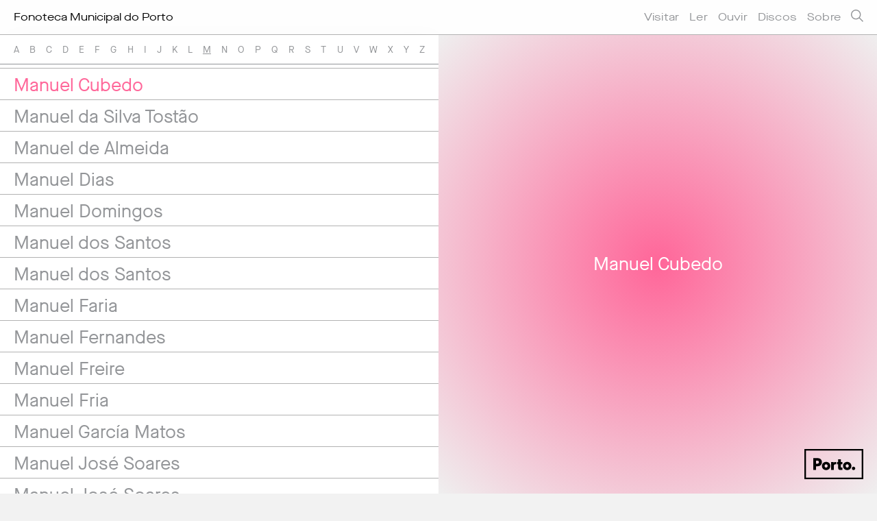

--- FILE ---
content_type: text/html; charset=iso-8859-1
request_url: https://fonoteca.cm-porto.pt/include/ajax.php?action=artista&langid=1&id=manuel-cubedo
body_size: 278
content:
				<div class="relacionados_shaddow">
					<div class="img" >
						<h2>Manuel Cubedo</h2>
					</div>
										<div class="data">1937 - 2011</div>
										<div class="texto">Guitarrista espanhol</div>
					<div class="discos_wrap">
							<p class="disco_label">Discografia</p>
							<div id="postswrapper">
								<ul class="item discos">
									
								</ul>
								<div id="loadmoreajaxloader"><p class="loadmoretxt"><img width="16" src="/images/loading.gif" /></p></div>
							</div>
							<a href="#" class="bt_loadmore"><p>carregar mais</p></a>
						</div>
						<script type="text/javascript">
						var continue_load=true;
						$(document).ready( function() 
						{
							loadDiscos('1','12','4037');
							
							$(".bt_loadmore").click(function(e){
								e.preventDefault();
								loadDiscos('1','12','4037');
							});
							
						});
						
						</script>				</div>
				

--- FILE ---
content_type: text/html; charset=iso-8859-1
request_url: https://fonoteca.cm-porto.pt/include/ajax.php?action=morediscoscliente&rand=0.8483818383066746&langid=1&passo=12&cat=4037
body_size: 81
content:
					<li>
						<a data-alt="" id="" class="post_rel" data-rel="1" href="/discos/castanets-and-guitars-moods-789722/">
							<img src="/imagens/discos/789722/_789722_1.jpg" alt="" />
						</a>
					</li>					<li>
						<a data-alt="" id="" class="post_rel" data-rel="2" href="/discos/musica-espaola-para-guitarra-y-orquesta-701640/">
							<img src="/imagens/discos/701640/_701640_1.jpg" alt="" />
						</a>
					</li>

--- FILE ---
content_type: text/css
request_url: https://fonoteca.cm-porto.pt/css/reset-min.css
body_size: 410
content:
/* CSS Document */
html{color:#000;}body,div,dl,dt,dd,ol,li,h1,h2,h3,h4,h5,h6,pre,code,form,fieldset,legend,input,textarea,p,blockquote,th,td{margin:0;padding:0; }table{border-collapse:collapse;border-spacing:0;}fieldset,img{border:0;}address,caption,cite,code,dfn,th,var{font-style:normal;}caption,th{text-align:left;}h1,h2,h3,h4,h5,h6{font-size:100%; font-weight:normal; }q:before,q:after{content:'';}abbr,acronym{border:0;font-variant:normal;}sup{vertical-align:text-top;}sub{vertical-align:text-bottom;}input,textarea,select{font-family:inherit;font-size:inherit;font-weight:inherit;}input,textarea,select{font-size:100%;}legend{color:#000;}del,ins{text-decoration:none;}

article, aside, details, figcaption, figure, footer, header, hgroup, menu, nav, section { 
    display: block;
}

img, fieldset {
	border: 0;
}

.hide { display: none;  }
.clear { clear: both; }
.left { float:left}
.right { float:right}
.aleft { text-align:left}
input, area, textarea, select{ outline:none;}
.relative {position:relative}
a{ text-decoration:none; color:inherit;}
a:hover{ text-decoration: underline;}


/* set image max width to 100% */

--- FILE ---
content_type: application/javascript
request_url: https://fonoteca.cm-porto.pt/js/funcoes.js?v=4
body_size: 2938
content:
var current="";
var titulo_anterior="";
var link_anterior="";
var path="";
var openPop=false;
/*var contentBox="106";
*/

$(document).ready( function() 
{
	path=window.location.pathname.split("/");
	// VERTICALLY ALIGN FUNCTION
	$.fn.vAlign = function() {
		return this.each(function(i){
			var ah = $(this).height();
			var ph = $(this).parent().height();
			var mh = (ph - ah) / 2;
		$(this).css('margin-top', mh);
		});
	};
	
/*
	if (!checkCookieExists('cookie_accept')) {
		$("#cookie_msg").show();
	}
	
	$("#cookie_accept").click(function(e) {
		e.preventDefault();
		$("#cookie_msg").fadeOut(300);
		$.cookie("cookie_accept", "true", {
			expires: new Date(2030, 12, 31, 23, 59, 59),
			path: '/'
		});
	});
*/
	
	$(".menu_open").click(function(e){
		e.preventDefault();
		$("header nav").fadeToggle(100);
		$(this).toggleClass('open');
	});
	
	$(".popup .menu_close").click(function(e){
		e.preventDefault();
		closeItem();
	});

	$('.popup').click(function(event){
	    if(event.target === this){
	      event.preventDefault();
		  closeItem();
	    }
	});
	
	$("a.filtro_principal").click(function(e){
		e.preventDefault();
	})
	
	$(".filtro_bt").hover(function() {
		$(this).find(".filtro_principal").addClass("sel");
		$(".wrap_filtro").removeClass("show");
		rel=$(this).find("a").attr("data-rel");
		
		$("#wrap_"+rel).addClass("show");

	},function() {
		$(".wrap_filtro").removeClass("show");
		$(".filtro_principal").removeClass("sel");
	});
	
	$(".pesquisa_icon").click(function(e){
		e.preventDefault();
		$("#s").val('');
		$("#s").fadeIn(200).focus();
		$(".pesquisa_icon").hide();
		$(".pesquisa_close_icon").show();
		
		if($(window).width()>768)
			$("nav").hide();
		else
			$(".menu_open").hide();
	});
	
	$(".pesquisa_close_icon").click(function(e){
		e.preventDefault();
		closePesquisa();
	});
	
	$(".popup_pesquisa .menu_close").click(function(e){
		e.preventDefault();
		closePesquisa();
	});

	
	$("#s").keyup(function(e) {
	    if (e.keyCode == 27) { // escape key maps to keycode `27`
	        closePesquisa();
	    }
	    
	    if(e.which == 13) {
			loadPesquisa();
		}
	});
	
	$(".seta_scroll_click").click(function(e){
		e.preventDefault();
	
		var offSet=0;
		var p=$("#text_container");
	    var offsetHeight=-offSet;
	    $(window).stop();
	    //jQuery.scrollTo.window().queue([]).stop(); // Prevent scroll queue from building up
		jQuery("body").scrollTo(p, {duration:800, easing:'swing', offset:offsetHeight, axis:'y' }, {queue:false});
	});
	
	
	//mobile functions
	if($(window).width()<=768)
	{
/*
		$(".nomes").click(function(e){
			e.preventDefault();
			
			if($(this).hasClass("sel"))
				$(this).removeClass("sel");
			else
				$(this).addClass("sel");
		});
*/
		
		$(".nomes .char").click(function(e){
			e.preventDefault();
			
			$(".nomes").addClass("sel");
			
			letter=$(this).attr("data-rel-char");
			
			delay(function(){
				var offSet=$("header").height();
				var p=$(".letter-"+letter+":first");
			   
				if ( p.length ) {
				    var offsetHeight=-0;
				    $(window).stop();
					jQuery(".nomes").scrollTo(p, {duration:400, easing:'swing', offset:offsetHeight, axis:'y' }, {queue:false});
				}	
			},550)
		});
		
		$(".artista").click(function(){
			$(".nomes").removeClass("sel");
		});
		
		
		$(".accordion ul li").click(function(){
			$(".accordion ul li a").removeClass("sel");
			$(this).find("a").addClass("sel");
		})
		
		$(".accordion ul li a").click(function(e){
			if(!$(this).hasClass("sel"))
				e.preventDefault();
		});
	}

});

$(window).bind("load", function() {
	//resizeBackgrounds();
	if(loaderlazy)
	{
		delay(function(){
			$(".loader").fadeOut(300);
		},1200);
	}
	else
		$(".loader").fadeOut(300);

/*
	delay(function(){

		if(path[2]!="")
		{
			$("."+path[2]).click();
		}
		
	}, 250);
*/
});

$(window).bind("resize", function() {
	//resizeBackgrounds();
});

function closePesquisa()
{
	$("#s").val('');
	$("#s").hide();
	$(".pesquisa_icon").show();
	$(".pesquisa_close_icon").hide();
	if($(window).width()>768)
		$("nav").show();
	else
		$(".menu_open").show();
	$(".popup_pesquisa").find(".popup-content").addClass("loading");
	$(".popup_pesquisa").fadeOut(300,function(){
		$("#pesquisa_resultados").html('');
	});
	
	updateURLPesquisa("remove");
		
	playScroll();
}

function updateURLPesquisa(act)
{
	var currentUrl = window.location.href;
	
	var parsedUrl = $.url(currentUrl);
	var params = parsedUrl.param();
	if(act=="remove")
		delete params["s"];
	if(act=="add")
		params["s"] = $("#s").val();
	var newUrl = "?" + encodeURI($.param(params));
	
	if(newUrl.length==1)
		newUrl="";
	
	window.history.replaceState({}, "", document.location.protocol +"//"+ document.location.hostname + document.location.pathname + newUrl);

}

function loadPesquisa()
{
	$(".pesquisa_icon").show();
	$(".pesquisa_close_icon").hide();
	
	if($(window).width()>768)
		$("nav").show();
	else
		$(".menu_open").show();
	
	$("#s").hide();
	pauseScroll();
	$(".popup_pesquisa").find(".popup-content").addClass("loading");
	$(".popup_pesquisa").fadeIn(300);
	
	updateURLPesquisa("add")
	
	$.get("/include/ajax.php",{'action':'pesquisa','langid':$("#langid").val(),'id':$("#s").val()},function(data)
	{
		if(data)
        {
	       	$("#pesquisa_resultados").html(data);
	       	$(".popup_pesquisa").find(".popup-content").removeClass("loading");
        }
    });
}

function callItem(titulo,href)
{
    $('.popup').animate({ scrollTop: 0 }, 0);
   
	var l='-50%';
	if($(window).width()<=768)
		l='0%';
   
   	if(!openPop)
   	{
       	openPop=true;
        	$('.popup').animate({
	          left: l,
        }, 300 );
	}
   
	if(titulo!="" && href!="")
	{
	    var
		History = window.History, // Note: We are using a capital H instead of a lower h
		State = History.getState();
		
		if("pushState" in History)
		{
			History.pushState(null, titulo+" - "+site_titulo , href);
	    }
	}
}

function closeItem()
{	
	$('.popup').animate({
        left: '-100%',
    }, 300, function(){
	   // playScroll();
    } );
    
    var
	History = window.History, // Note: We are using a capital H instead of a lower h
	State = History.getState();
	
	if("pushState" in History)
	{
		History.pushState(null, titulo_anterior+" - "+site_titulo , link_anterior);
    }
    
    openPop=false;
}

function callArtista(id,langid,load)
{
	$('#artista_content').animate({ scrollTop: 0 }, 0);
	
	jQuery("body").scrollTo($("#main_wrap"), {duration:0, easing:'swing', offset:0, axis:'y' }, {queue:false});
	
	$(".loader_artista").show();
	$.get("/include/ajax.php",{'action':load,'langid':langid,'id':id},function(data)
	{
		if(data)
        {
	       	$("#artista_content").html(data);
	       	$(".loader_artista").fadeOut(200);
        }
    });
    
    var
	History = window.History, // Note: We are using a capital H instead of a lower h
	State = History.getState();
	
	if("pushState" in History)
	{
		History.pushState(null, $("#"+id).attr("data-alt")+" - "+site_titulo , $("#"+id).attr("href"));
    }
}

function loadDiscos(langid,passo,artista)
{
	if(continue_load)
	{
		$('div#loadmoreajaxloader').show();
    
		$.get("/include/ajax.php",{'action':'morediscoscliente','start':$("#postswrapper a.post_rel:last").attr("data-rel"),'rand':Math.random(),'langid':langid,'passo':passo,'cat':artista },function(data)
		{
			if(data)
            {
                $("#postswrapper .item").append(data);
                $('div#loadmoreajaxloader').hide();
            }
            else
            {
                $('div#loadmoreajaxloader').hide();
                $(".bt_loadmore").hide();
                continue_load=false;
            }			
		});
	}
	
}

function setLinksTags(titulo,href)
{
	var
	History = window.History, // Note: We are using a capital H instead of a lower h
	State = History.getState();
	
	if("pushState" in History)
	{
		History.pushState(null, titulo+" - "+site_titulo, href);
    }
}

function playScroll()
{
	$("body").css("overflow", "auto").css("padding-right","0px");
}

function pauseScroll()
{
	 // get body width now
    var body_width = $("body").width();
    // set overflow hidden on body. this will prevent it scrolling
    $("body").css("overflow", "hidden"); 
    // get new body width. no scrollbar now, so it will be bigger
    var new_body_width = $("body").width();
    // set the difference between new width and old width as padding to prevent jumps                                     
    $("body").css("padding-right", (new_body_width-body_width)+"px");
}

function showHideScrollArrow()
{
   if($(document).scrollTop() > 50){
   	  $('#seta_scroll_down').fadeOut(700);
   }
   else
   {
	  $('#seta_scroll_down').fadeIn(700);
   }
}

function showHideScrollPorto()
{
	if($(document).scrollTop() > 50){
   	  $('#porto_scroll_down').fadeOut(700);
   }
   else
   {
	  $('#porto_scroll_down').fadeIn(700);
   }
}

function msToTime(duration) {
    var milliseconds = parseInt((duration%1000)/100)
        , seconds = parseInt((duration/1000)%60)
        , minutes = parseInt((duration/(1000*60))%60)
        , hours = parseInt((duration/(1000*60*60))%24);

    hours = (hours < 10) ? "0" + hours : hours;
    minutes = (minutes < 10) ? "0" + minutes : minutes;
    seconds = (seconds < 10) ? "0" + seconds : seconds;

    return minutes + ":" + seconds;
}


function textFilter(element)
{
	var range=50;
	var scrollTop = $(this).scrollTop(),
      	height = element.outerHeight(),
	  	offset = height,
	  	calc = 0 + (scrollTop - offset + range) / (5*range);

	element.css({ 'background': 'rgba(255,255,255,'+calc+')' });

	if (calc > '1') {
    	element.css({ 'background': 'rgba(255,255,255,1)' });
  	}
  	else if ( calc < '0.5' ) {
    	element.css({ 'background': 'rgba(255,255,255,0.5)' });
  	}
}

function addHeaderFilter()
{
	if($(document).scrollTop() > $(window).height())
  		$("header").addClass("filter");
  	else
  		$("header").removeClass("filter");
}

function resetCookies() {
	//if (typeof $.cookie('cookie_accept') != 'undefined') $.removeCookie("cookie_accept");
}

function checkCookieExists(cookie) {
	//if (typeof $.cookie(cookie) === 'undefined') return false;
	//else return true;
}

var delay = (function(){
	  var timer = 0;
	  return function(callback, ms){
		clearTimeout (timer);
		timer = setTimeout(callback, ms);
	  };
	})();
	
function is_touch_device() {  
  try {  
    document.createEvent("TouchEvent");  
    return true;  
  } catch (e) {  
    return false;  
  }  
}